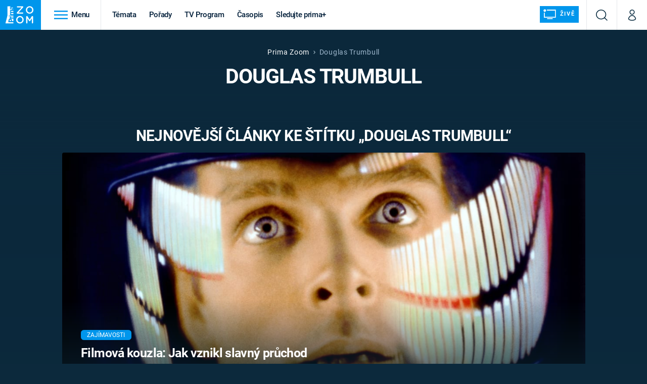

--- FILE ---
content_type: text/html; charset=UTF-8
request_url: https://zoom.iprima.cz/tema/douglas-trumbull
body_size: 20954
content:
<!DOCTYPE html>
<html lang="cs">
<head>
    <meta charset="UTF-8">
    <meta name="viewport" content="width=device-width, initial-scale=1">
    <meta name="author" content="FTV Prima">
    <title>Douglas Trumbull - Prima Zoom</title>

    <meta name="referrer" content="no-referrer-when-downgrade" id="referrer-policy-meta">
    <link rel="alternate" type="application/rss+xml" title="Prima Zoom RSS Feed" href="/rss" />

            <meta name="robots" content="max-image-preview:large">
    
    <meta name="google-site-verification" content="gsiOsmOWfTS9xPMRB4gH-SmA-DH11GYlFG-LDJJyZSg" />

        <link rel="preload" as="font" type="font/woff2" href="https://assets.zoom.iprima.cz/fonts/roboto-v30-latin_latin-ext-regular.woff2" crossorigin="crossorigin">
<link rel="preload" as="font" type="font/woff2" href="https://assets.zoom.iprima.cz/fonts/roboto-v30-latin_latin-ext-italic.woff2" crossorigin="crossorigin">
<link rel="preload" as="font" type="font/woff2" href="https://assets.zoom.iprima.cz/fonts/roboto-v30-latin_latin-ext-500.woff2" crossorigin="crossorigin">
<link rel="preload" as="font" type="font/woff2" href="https://assets.zoom.iprima.cz/fonts/roboto-v30-latin_latin-ext-700.woff2" crossorigin="crossorigin">

<link rel="stylesheet preconnect" href="https://assets.zoom.iprima.cz/css/fonts.160f172d.css" crossorigin="anonymous" fetchpriority="high">
        <link rel="stylesheet" href="https://assets.zoom.iprima.cz/css/gallery-bundle-custom.3b46b35a.css" crossorigin="anonymous" media="print" onload="this.media=&quot;all&quot;">
    <link rel="stylesheet" href="https://assets.zoom.iprima.cz/css/gallery-bundle.b324d615.css" crossorigin="anonymous" media="print" onload="this.media=&quot;all&quot;">
    <noscript><link rel="stylesheet" href="https://assets.zoom.iprima.cz/css/gallery-bundle-custom.3b46b35a.css"></noscript>
    <noscript><link rel="stylesheet" href="https://assets.zoom.iprima.cz/css/gallery-bundle.b324d615.css"></noscript>

        <link rel="stylesheet preconnect" href="https://assets.zoom.iprima.cz/master.58886b8b.css" crossorigin="anonymous" fetchpriority="high">

            <script type="application/ld+json">{"@context":"https:\/\/schema.org","@type":"CollectionPage","name":"Douglas Trumbull","url":"https:\/\/zoom.iprima.cz\/tema\/douglas-trumbull","publisher":{"@context":"https:\/\/schema.org","@type":"NewsMediaOrganization","name":"FTV Prima","url":"https:\/\/zoom.iprima.cz","email":"online@iprima.cz","logo":{"@context":"https:\/\/schema.org","@type":"ImageObject","url":"\/images\/logo-zoom-svg.png","width":802,"height":282,"caption":"Prima ZOOM","creditText":"FTV Prima","copyrightNotice":"FTV Prima","creator":{"@context":"https:\/\/schema.org","@type":"Organization","name":"FTV Prima"},"license":"https:\/\/www.iprima.cz\/vseobecne-podminky","acquireLicensePage":"https:\/\/www.iprima.cz\/vseobecne-podminky"},"sameAs":["https:\/\/www.facebook.com\/primazoom.cz\/","https:\/\/www.instagram.com\/zoom\/","https:\/\/www.youtube.com\/FtvPrima\/"],"alternateName":["Prima","FTV Prima, Prima Zoom"]},"image":null,"description":null,"mainEntity":{"@context":"https:\/\/schema.org","@type":"ItemList","itemListElement":[{"@context":"https:\/\/schema.org","@type":"ListItem","url":"https:\/\/zoom.iprima.cz\/zajimavosti\/filmova-kouzla-efekty-douglas-trumbull","position":1}],"numberOfItems":1},"copyrightYear":"2026"}</script>
        
            <link rel="canonical" href="https://zoom.iprima.cz/tema/douglas-trumbull">
    
    <script>
    window.didomiOnReady = window.didomiOnReady || [];
    window.didomiOnReady.push(function () {
        addGTM(window, document, 'script', 'dataLayer', 'GTM-MPL3TB9');
    });

    /**
     */
    function addGTM(w, d, s, l, i) {
        w[l] = w[l] || [];
        w[l].push({'gtm.start': new Date().getTime(), event: 'gtm.js'});
        var f = d.getElementsByTagName(s)[0],
            j = d.createElement(s),
            dl = l != 'dataLayer' ? '&l=' + l : '';
        j.async = true;
        j.src = 'https://www.googletagmanager.com/gtm.js?id=' + i + dl;
        f.parentNode.insertBefore(j, f);
    }
</script>                <meta property="fb:app_id" content="1167544556595652" />
                <meta property="og:url" content="https://zoom.iprima.cz/tema/douglas-trumbull" />
                <meta property="og:type" content="article" />
                <meta property="og:title" content="Douglas Trumbull" />
        <meta name="twitter:title" content="Douglas Trumbull" />
                <meta property="og:description" content="Články, galerie a obsah o Douglas Trumbull" />
        <meta name="twitter:description" content="Články, galerie a obsah o Douglas Trumbull" />
                <meta property="og:image" content="https://assets.zoom.iprima.cz/images/fallback.jpg" />
        <meta property="og:image:width" content="800" />
        <meta property="og:image:height" content="424" />
        <meta name="twitter:image" content="https://assets.zoom.iprima.cz/images/fallback.jpg" />
        <meta name="twitter:card" content="summary_large_image" />
    <meta name="twitter:site" content="Prima Zoom" />
    <meta property="og:site_name" content="Prima Zoom" />
        
<script id="prima.sso.script" src="https://user-sso-script.prod.iprima.cz/sso.js" async></script>
<script>
    var ssoInitialized = false;

    function onSSOLoad() {
        ssoInitialized = true;

        // check if user is logged in on initialization
        if (!sso.isUserLoggedIn()) {
            onLogout();
        }

        // user is logged out
        sso.listen('sso.logoutDone', function () {
            onLogout();
            // workaround: refresh disqus module
            if (typeof launchDisqus === 'function') {
                window.launchDisqus(true);
            }
        });

        // user is logged in
        sso.listen('sso.tokenReceived', function () {
            onLogin();
            // workaround: refresh disqus module
            if (typeof launchDisqus === 'function') {
                window.launchDisqus(true);
            }
        });
    }

    function login() {
        sso.login({ ref: 'magazine' });
    }

    function logout() {
        sso.logout();
        onLogout();
    }

    function getUserInfo() {
        return fetch('https://gateway-api.prod.iprima.cz/json-rpc/', {
            method: 'POST',
            headers: {
                'Content-Type': 'application/json'
            },
            body: JSON.stringify({
                jsonrpc: '2.0',
                id: `magazine-${Date.now().toString(36)}`, // similar to uniqid()
                method: 'user.user.info.lite.byAccessToken',
                params: {
                    _accessToken: sso.getAccessToken()
                }
            })
        });
    }

    function onLogin() {
        getUserInfo()
            .then((response) => response.json())
            .then((data) => {
                const userInfo = data['result']['data'];
                const name = userInfo.name || userInfo.email;

                $$('#login-account').find('div.login-item-description').html = escapeHtml(name);
                $$('#login-mobile-user').text(escapeHtml(name));
                // show/hide elements
                $$('#logged-out-submenu').addClass('hidden');
                $$('#logged-in-submenu').removeClass('hidden');
                $$('.only-logged-out').addClass('hidden');
                $$('.only-logged-in').removeClass('hidden');

                setUserIcon(true);
            })
            .catch(() => {
                // we expect token is invalid so refresh it
                sso.ssoToken.refresh();
            });
    }

    function onLogout() {
        $$('#logged-out-submenu').removeClass('hidden');
        $$('#logged-in-submenu').addClass('hidden');
        $$('.only-logged-in').addClass('hidden');
        $$('.only-logged-out').removeClass('hidden');

        setUserIcon(false);
    }

    function setUserIcon(logged) {
        let userIconElement = $$('#user-login-icon');

        /* Remove current icons */
        userIconElement.removeClass('i-user');
        userIconElement.removeClass('i-user-filled');

        /* Set new icon */
        if (logged) {
            userIconElement.addClass('i-user-filled');
        } else {
            userIconElement.addClass('i-user');
        }
    }
</script>

            <script>
            var dataLayer = dataLayer || [];
            dataLayer.push({"event":"page.view","page":{"type":"tag","version":"1.0","content":{"id":83102,"title":"Douglas Trumbull","kind":"standard","layout":"sph"}}});
        </script>
    
    <link rel="apple-touch-icon" sizes="180x180" href="https://assets.zoom.iprima.cz/favicon/apple-touch-icon.png">
<link rel="icon" type="image/png" sizes="32x32" href="https://assets.zoom.iprima.cz/favicon/favicon-32x32.png">
<link rel="icon" type="image/png" sizes="16x16" href="https://assets.zoom.iprima.cz/favicon/favicon-16x16.png">
<link rel="manifest" href="https://assets.zoom.iprima.cz/favicon/site.webmanifest">
<link rel="mask-icon" href="https://assets.zoom.iprima.cz/favicon/safari-pinned-tab.svg" color="#5bbad5">
<link rel="shortcut icon" href="https://assets.zoom.iprima.cz/favicon/favicon.ico">
<meta name="msapplication-TileColor" content="#da532c">
<meta name="msapplication-config" content="https://assets.zoom.iprima.cz/favicon/browserconfig.xml">
<meta name="theme-color" content="#ffffff">
        <meta name="keywords" content="Douglas Trumbull, štítek">
    <meta name="description" content="Články, galerie a obsah o Douglas Trumbull">
</head>
<body class=" bg-blue-dark-1" data-fallback-image="https://assets.zoom.iprima.cz/images/fallback-image.jpg">
    
<header class="sticky-header fixed md:sticky w-full top-0 z-30">
    <nav class="bg-white clear-after flex text-blue-dark tracking-tight border-gray-200">
                <a class="block float-left h-navbar-height bg-blue-light py-2.5 pr-4 pl-3" href="/">
            <img src="https://assets.zoom.iprima.cz/images/logo-zoom.svg" class="h-full" alt="Logo Prima Zoom">
        </a>

                <div class="block grow ml:grow-0 ml:w-full">
            <ul class="flex justify-end ml:block my-0 mr-0 ml-2 ml:ml-4 p-0 list-none h-navbar-height leading-navbar-height">
                                <li class="inline-block relative ml:pr-2 ml:pr-3 ml:mr-2 ml:border-r order-2">
                    <a class="navbar-menu-toggle inline-block leading-navbar-height font-medium text-base px-5 ml:px-3 cursor-pointer hover:bg-gray-100">
                        <i class="icon i-burger-menu inline-block text-lg mr-1 relative -bottom-1"></i>
                        <span class="hidden ml:inline-block">Menu</span>
                    </a>
                </li>

                                                                            <li class="navbar-link hidden ml:inline-block ">
                            <a                                href="https://zoom.iprima.cz/temata#_il=top-menu"
                               class="inline-block leading-navbar-height font-medium text-base relative px-2 xs:px-4 ml:px-2 ml:px-3 hover:bg-gray-100">
                                Témata
                            </a>
                        </li>
                                            <li class="navbar-link hidden ml:inline-block ">
                            <a                                href="https://zoom.iprima.cz/porady#_il=top-menu"
                               class="inline-block leading-navbar-height font-medium text-base relative px-2 xs:px-4 ml:px-2 ml:px-3 hover:bg-gray-100">
                                Pořady
                            </a>
                        </li>
                                            <li class="navbar-link hidden ml:inline-block ">
                            <a target="_blank"                                href="https://www.iprima.cz/tv-program#_il=top-menu"
                               class="inline-block leading-navbar-height font-medium text-base relative px-2 xs:px-4 ml:px-2 ml:px-3 hover:bg-gray-100">
                                TV Program
                            </a>
                        </li>
                                            <li class="navbar-link hidden ml:inline-block ">
                            <a                                href="https://zoom.iprima.cz/casopis#_il=top-menu"
                               class="inline-block leading-navbar-height font-medium text-base relative px-2 xs:px-4 ml:px-2 ml:px-3 hover:bg-gray-100">
                                Časopis
                            </a>
                        </li>
                                            <li class="navbar-link hidden ml:inline-block ">
                            <a target="_blank"                                href="https://www.iprima.cz#_il=top-menu"
                               class="inline-block leading-navbar-height font-medium text-base relative px-2 xs:px-4 ml:px-2 ml:px-3 hover:bg-gray-100">
                                Sledujte prima+
                            </a>
                        </li>
                                    
                                <li class="navbar-link navbar-live-button inline-block float-right">
                    <a href="/vysilani"
                       class="inline-flex flex-col justify-center rounded-sm items-center pt-1 pb-0 pl-2 pr-2
                            ml:pr-2 ml:pl-1 ml:pt-1 ml:pb-2 ml-2 mr-1 ml:mr-4 font-sans font-bold uppercase text-white
                            no-underline bg-blue-light cursor-pointer ml:rounded-none ml:flex-row hover:bg-blue-light-transparent">
                        <i class="w-8 h-6 inline mr-0 ml:mr-2 -ml-2 -mt-1 text-5xl italic leading-6 bg-no-repeat bg-contain" style="margin-bottom: -0.05rem"></i>
                        <span class="leading-6 cursor-pointer text-xs ml:-mb-1">Živě</span>
                    </a>
                </li>
            </ul>
        </div>

                <div class="right ml-auto">
            <ul class="navbar-right-icons hidden ml:flex p-0 m-0 list-none h-full">
                                <li class="relative inline-block border-l">
                    <a href="/vyhledat" class="navbar-right-icon-link w-navbar-height h-full flex items-center justify-center hover:bg-gray-100">
                        <i class="icon i-search text-2xl"></i><span class="sr-only">Vyhledávání</span>
                    </a>
                </li>

                                <li class="relative inline-block border-l group user-profile">
                    <a href="" class="navbar-right-icon-link w-navbar-height h-full flex items-center justify-center group-hover:bg-blue-light">
                        <i id="user-login-icon" class="icon i-user text-2xl filter"></i><span class="sr-only">Můj profil</span>
                    </a>

                                        <div class="navbar-login-popup hidden absolute right-0 p-2 pr-0 -mt-2 z-30 w-80 group-hover:block font-medium text-sm">
        <ul class="logged-in mb-4 hidden" id="logged-in-submenu">
        <li class="navbar-login-popup-item  block relative px-5 border-0 border-b border-blue-dark-2 border-opacity-25 border-solid">
    <a href="https://profil.iprima.cz/user?ref=magazine"
       target="_blank"            id="login-account"                   class="flex pb-4 pt-3 flex-wrap h-full text-base font-bold no-underline">
                <div class="w-2/12 flex items-center">
            <i class="icon i-settings text-2xl h-5"></i>
        </div>
        <div class="w-10/12 pl-1">
            
                            <div class="login-item-label text-white font-normal text-lg w-full leading-normal">Nastavení účtu</div>
            
            
            
                    </div>
            </a>
</li>        <li class="navbar-login-popup-item  block relative px-5 ">
    <a href=""
                               onclick="logout(); return false;"       class="flex pb-4 pt-3 flex-wrap h-full text-base font-bold no-underline">
                <div class="w-2/12 flex items-center">
            <i class="icon i-logout text-2xl h-5"></i>
        </div>
        <div class="w-10/12 pl-1">
            
                            <div class="login-item-label text-white font-normal text-lg w-full leading-normal">Odhlásit se</div>
            
            
            
                    </div>
            </a>
</li>    </ul>

        <ul class="not-logged-in border-t border-gray-200" id="logged-out-submenu">
        <li class="navbar-login-popup-item navbar-login-popup-item--light block relative px-5 border-0 border-b border-blue-dark-2 border-opacity-25 border-solid">
    <a href=""
                               onclick="login(); return false;"       class="flex pb-4 pt-3 flex-wrap h-full text-base font-bold no-underline">
        
                            <div class="login-item-label text-white font-normal text-lg w-full leading-normal">Máte již účet?</div>
            
            
                            <button class="button pr-5 pl-5 leading-tight">Přihlásit se</button>
            
                </a>
</li>        <li class="navbar-login-popup-item navbar-login-popup-item--dark block relative px-5 ">
    <a href=""
                               onclick="sso.register({ ref: &#039;magazine&#039; }); return false;"       class="flex pb-4 pt-3 flex-wrap h-full text-base font-bold no-underline">
        
                            <div class="login-item-label text-white font-normal text-lg w-full leading-normal">Jste tu poprvé?</div>
            
            
                            <button class="button pr-5 pl-5 leading-tight">Vytvořte si účet</button>
            
                </a>
</li>    </ul>
</div>
                </li>
            </ul>
        </div>
    </nav>

        <div id="navbar-menu" class="bg-blue-dark-2 opacity-0 pointer-events-none transition-opacity duration-200 ease-linear ml:bg-blue-dark-transparent-header absolute top-navbar-height left-0 z-20 w-full">
                <i class="navbar-menu-toggle icon i-close text-3xl absolute bg-blue-dark-2 h-navbar-height ml:bg-transparent right-0 -top-navbar-height ml:top-0 p-5 cursor-pointer"></i>

        <div class="overflow-auto navbar-menu-content flex w-full flex-wrap pb-28 ml:pb-0">
                        <div class="mobile-menu-wrapper">
                                    <div class="trends-molecule w-full items-center justify-center pt-6 ml:pt-2 px-4 sm:px-8 ml:px-0 ml:ml-12 ml:justify-start ml:overflow-hidden ml:h-12">
        <p class="text-white ml:text-black text-base ml:text-lg mr-2 inline-block">Trendy:</p>

                    <div class="mr-1 sm:mr-2 mb-2 inline-block">
                <a href="https://www.iprima.cz/serialy/zradci">
                    <span class="tag tag-blue tag-big">Zrádci</span>
                </a>
            </div>
                    <div class="mr-1 sm:mr-2 mb-2 inline-block">
                <a href="https://zoom.iprima.cz/ufo-mimozemstane">
                    <span class="tag tag-blue tag-big">UFO</span>
                </a>
            </div>
                    <div class="mr-1 sm:mr-2 mb-2 inline-block">
                <a href="https://zoom.iprima.cz/2-svetova-valka">
                    <span class="tag tag-blue tag-big">Druhá světová válka</span>
                </a>
            </div>
                    <div class="mr-1 sm:mr-2 mb-2 inline-block">
                <a href="https://zoom.iprima.cz/zahady-konspirace">
                    <span class="tag tag-blue tag-big">Záhady</span>
                </a>
            </div>
                    <div class="mr-1 sm:mr-2 mb-2 inline-block">
                <a href="https://zoom.iprima.cz/porady/vetrelci-davnoveku">
                    <span class="tag tag-blue tag-big">Vetřelci dávnověku</span>
                </a>
            </div>
            </div>


                                <div class="search-field pt-4 pb-6 sm:pt-6 px-4 sm:px-8 ml:hidden w-full relative">
                    <form method="get" action="/vyhledat/%25query%25" class="search-form">
                        <input type="text"
                               name="search_query"
                               pattern=".{3,}"
                               required
                               class="navbar-menu-search-input w-full rounded-md bg-blue-dark-1 text-blue-light-text h-14 pl-5 pr-14 outline-none"
                               placeholder="Hledejte pořad nebo téma"
                               tabindex="-1"
                               readonly>
                        <button type="submit" class="absolute right-8 sm:right-12 top-8 ml:top-10"><i class="icon i-search i-white text-2xl"></i></button>
                    </form>
                </div>

                                <ul class="mobile-main-menu">
                    <li class="opened">
                        <a href="">
                            <i class="icon i-burger-menu-white text-xs mr-4 mt-2"></i>
                            Témata
                        </a>

                                                    <ul class="mobile-menu-topics">
                                                                    <li>
                                        <a href="https://zoom.iprima.cz/temata#_il=top-menu" >
                                            Témata

                                                                                            <i class="icon i-arrow i-right"></i>
                                                                                    </a>

                                                                            </li>
                                                                    <li>
                                        <a href="https://zoom.iprima.cz/porady#_il=top-menu" >
                                            Pořady

                                                                                            <i class="icon i-arrow i-right"></i>
                                                                                    </a>

                                                                            </li>
                                                                    <li>
                                        <a href="https://www.iprima.cz/tv-program#_il=top-menu" target="_blank">
                                            TV Program

                                                                                            <i class="icon i-arrow i-right"></i>
                                                                                    </a>

                                                                            </li>
                                                                    <li>
                                        <a href="https://zoom.iprima.cz/casopis#_il=top-menu" >
                                            Časopis

                                                                                            <i class="icon i-arrow i-right"></i>
                                                                                    </a>

                                                                            </li>
                                                                    <li>
                                        <a href="https://www.iprima.cz#_il=top-menu" target="_blank">
                                            Sledujte prima+

                                                                                            <i class="icon i-arrow i-right"></i>
                                                                                    </a>

                                                                            </li>
                                                            </ul>
                                            </li>
                    <li class="only-logged-out">
                        <a href="" onclick="login(); return false;" class="only-logged-out navbar-login-button">
                            <i class="icon i-user i-white"></i>
                            Přihlášení
                        </a>
                    </li>
                    <li class="only-logged-in hidden opened">
                        <a href="" class="navbar-login-button">
                            <i class="icon i-user-filled i-white"></i>
                            <span id="login-mobile-user"></span>
                        </a>
                        <ul class="mobile-menu-topics user-profile-submenu">
                            <li>
                                <a href="https://profil.iprima.cz/user?ref=magazine" class="text-white" style="padding-top: 0">
                                    Můj profil
                                    <i class="icon i-arrow i-arrow-down i-right"></i>
                                </a>
                            </li>
                            <li>
                                <a href="" onclick="logout(); return false;" class="text-white">
                                    Odhlásit se
                                    <i class="icon i-arrow i-arrow-down i-right"></i>
                                </a>
                            </li>
                        </ul>
                    </li>
                </ul>

                                <div class="navbar-share-icons-molecule flex ml:block items-center text-blue-light-text text-base">
    <span class="block w-5/12 ml:w-full mb-2 mr-2">Sledujte nás</span>
    <div class="flex justify-end w-7/12 ml:w-full ml:block">
                            <a href="https://www.facebook.com/primazoom.cz" class="pr-2" target="_blank">
                <i class="icon i-facebook-square text-4xl"></i>
            </a>
        
                
                            <a href="https://www.instagram.com/prima_zoom" class="pr-2" target="_blank">
                <i class="icon i-instagram-square text-4xl"></i>
            </a>
        
                            <a href="https://www.youtube.com/c/PrimaZoomCZ" class="pr-2" target="_blank">
                <i class="icon i-youtube-square text-4xl"></i>
            </a>
            </div>
</div>            </div>

                        <div class="burger-menu-wrapper">
                <div class="burger-menu-inner-wrapper">
                                                                        <div class="navbar-menu-box navbar-menu-box-category">
                                <div class="navbar-menu-box-wrapper">
                                                                            <ul class="burger-menu-links">
                                            <li>
                                                <a href="https://zoom.iprima.cz/cestovatele-dobrodruzi" >
                                                    Cestování
                                                </a>

                                                                                                    <ul>
                                                                                                                    <li>
                                                                <a href="https://zoom.iprima.cz/nejkrasnejsi-hrady-a-zamky" >
                                                                    Hrady a zámky
                                                                </a>
                                                            </li>
                                                                                                                    <li>
                                                                <a href="https://zoom.iprima.cz/specialy/hedvabna-stezka" >
                                                                    Hedvábná stezka
                                                                </a>
                                                            </li>
                                                                                                                    <li>
                                                                <a href="https://zoom.iprima.cz/priroda" >
                                                                    Příroda
                                                                </a>
                                                            </li>
                                                                                                            </ul>
                                                                                            </li>
                                        </ul>
                                                                    </div>
                            </div>
                                                                                                <div class="navbar-menu-box navbar-menu-box-category">
                                <div class="navbar-menu-box-wrapper">
                                                                            <ul class="burger-menu-links">
                                            <li>
                                                <a href="https://zoom.iprima.cz/historie" >
                                                    Historie
                                                </a>

                                                                                                    <ul>
                                                                                                                    <li>
                                                                <a href="https://zoom.iprima.cz/vikingove" >
                                                                    Vikingové
                                                                </a>
                                                            </li>
                                                                                                                    <li>
                                                                <a href="https://zoom.iprima.cz/nejvetsi-epidemie-vsech-dob" >
                                                                    Epidemie a pandemie
                                                                </a>
                                                            </li>
                                                                                                                    <li>
                                                                <a href="https://zoom.iprima.cz/specialy/tajemstvi-stareho-egypta" >
                                                                    Starověký Egypt
                                                                </a>
                                                            </li>
                                                                                                            </ul>
                                                                                            </li>
                                        </ul>
                                                                    </div>
                            </div>
                                                                                                <div class="navbar-menu-box navbar-menu-box-category">
                                <div class="navbar-menu-box-wrapper">
                                                                            <ul class="burger-menu-links">
                                            <li>
                                                <a href="https://zoom.iprima.cz/veda-technika" >
                                                    Věda a technika
                                                </a>

                                                                                                    <ul>
                                                                                                                    <li>
                                                                <a href="https://zoom.iprima.cz/koronavirus" >
                                                                    Koronavirus
                                                                </a>
                                                            </li>
                                                                                                                    <li>
                                                                <a href="https://zoom.iprima.cz/vesmir" >
                                                                    Vesmír
                                                                </a>
                                                            </li>
                                                                                                                    <li>
                                                                <a href="https://zoom.iprima.cz/mars" >
                                                                    Mars
                                                                </a>
                                                            </li>
                                                                                                            </ul>
                                                                                            </li>
                                        </ul>
                                                                    </div>
                            </div>
                                                                                                <div class="navbar-menu-box navbar-menu-box-category">
                                <div class="navbar-menu-box-wrapper">
                                                                            <ul class="burger-menu-links">
                                            <li>
                                                <a href="https://zoom.iprima.cz/valky" >
                                                    Války
                                                </a>

                                                                                                    <ul>
                                                                                                                    <li>
                                                                <a href="https://zoom.iprima.cz/studena-valka" >
                                                                    Studená válka
                                                                </a>
                                                            </li>
                                                                                                                    <li>
                                                                <a href="https://zoom.iprima.cz/valka-ve-vietnamu" >
                                                                    Válka ve Vietnamu
                                                                </a>
                                                            </li>
                                                                                                                    <li>
                                                                <a href="https://zoom.iprima.cz/valecne-filmy-a-serialy" >
                                                                    Válečné filmy a seriály
                                                                </a>
                                                            </li>
                                                                                                            </ul>
                                                                                            </li>
                                        </ul>
                                                                    </div>
                            </div>
                                                                                                <div class="navbar-menu-box navbar-menu-box-category">
                                <div class="navbar-menu-box-wrapper">
                                                                            <ul class="burger-menu-links">
                                            <li>
                                                <a href="https://zoom.iprima.cz/2-svetova-valka" >
                                                    Druhá světová válka
                                                </a>

                                                                                                    <ul>
                                                                                                                    <li>
                                                                <a href="https://zoom.iprima.cz/hitlerova-kronika" >
                                                                    Adolf Hitler
                                                                </a>
                                                            </li>
                                                                                                                    <li>
                                                                <a href="https://zoom.iprima.cz/atentat-na-reinharda-heydricha" >
                                                                    Atentát na Reinharda Heydricha
                                                                </a>
                                                            </li>
                                                                                                                    <li>
                                                                <a href="https://zoom.iprima.cz/1-svetova-valka" >
                                                                    První světová válka
                                                                </a>
                                                            </li>
                                                                                                            </ul>
                                                                                            </li>
                                        </ul>
                                                                    </div>
                            </div>
                                                                                                <div class="navbar-menu-box navbar-menu-box-category">
                                <div class="navbar-menu-box-wrapper">
                                                                            <ul class="burger-menu-links">
                                            <li>
                                                <a href="https://zoom.iprima.cz/vyroci" >
                                                    Výročí
                                                </a>

                                                                                                    <ul>
                                                                                                                    <li>
                                                                <a href="https://zoom.iprima.cz/specialy/marie-terezie" >
                                                                    Marie Terezie
                                                                </a>
                                                            </li>
                                                                                                                    <li>
                                                                <a href="https://zoom.iprima.cz/napoleon-bonaparte" >
                                                                    Napoleon Bonaparte
                                                                </a>
                                                            </li>
                                                                                                                    <li>
                                                                <a href="https://zoom.iprima.cz/britska-kralovska-rodina" >
                                                                    Britská královská rodina
                                                                </a>
                                                            </li>
                                                                                                            </ul>
                                                                                            </li>
                                        </ul>
                                                                    </div>
                            </div>
                                                                                                <div class="navbar-menu-box navbar-menu-box-category">
                                <div class="navbar-menu-box-wrapper">
                                                                            <ul class="burger-menu-links">
                                            <li>
                                                <a href="https://zoom.iprima.cz/zahady-konspirace" >
                                                    Záhady a konspirace
                                                </a>

                                                                                                    <ul>
                                                                                                                    <li>
                                                                <a href="https://zoom.iprima.cz/ufo-mimozemstane" >
                                                                    UFO a mimozemšťané
                                                                </a>
                                                            </li>
                                                                                                                    <li>
                                                                <a href="https://zoom.iprima.cz/utajene-pribehy-ceskych-dejin" >
                                                                    Utajené příběhy českých dějin
                                                                </a>
                                                            </li>
                                                                                                                    <li>
                                                                <a href="https://zoom.iprima.cz/alternativni-historie-co-se-stalo-kdyby" >
                                                                    Alternativní historie
                                                                </a>
                                                            </li>
                                                                                                            </ul>
                                                                                            </li>
                                        </ul>
                                                                    </div>
                            </div>
                                                                                                <div class="navbar-menu-box navbar-menu-box-category">
                                <div class="navbar-menu-box-wrapper">
                                                                            <ul class="burger-menu-links">
                                            <li>
                                                <a href="https://zoom.iprima.cz/zajimavosti" >
                                                    Zajímavosti
                                                </a>

                                                                                                    <ul>
                                                                                                                    <li>
                                                                <a href="https://zoom.iprima.cz/film-vs-realita" >
                                                                    Filmy versus realita
                                                                </a>
                                                            </li>
                                                                                                                    <li>
                                                                <a href="https://zoom.iprima.cz/horor-vs-realita" >
                                                                    Horory versus realita
                                                                </a>
                                                            </li>
                                                                                                                    <li>
                                                                <a href="https://zoom.iprima.cz/opticke-iluze-a-klamy" >
                                                                    Optické iluze a klamy
                                                                </a>
                                                            </li>
                                                                                                            </ul>
                                                                                            </li>
                                        </ul>
                                                                    </div>
                            </div>
                                                            </div>

                                <div class="navbar-menu-box navbar-menu-box-links">
                                            <ul class="burger-menu-links mb-10">
                                                            <li>
                                    <a href="https://www.iprima.cz" target="_blank">
                                        Prima+
                                    </a>
                                </li>
                                                            <li>
                                    <a href="https://cnn.iprima.cz" target="_blank">
                                        CNN Prima NEWS
                                    </a>
                                </li>
                                                            <li>
                                    <a href="https://fresh.iprima.cz" target="_blank">
                                        Prima FRESH
                                    </a>
                                </li>
                                                            <li>
                                    <a href="https://living.iprima.cz" target="_blank">
                                        Prima LIVING
                                    </a>
                                </li>
                                                            <li>
                                    <a href="https://zeny.iprima.cz" >
                                        Prima Ženy
                                    </a>
                                </li>
                                                            <li>
                                    <a href="https://lajk.iprima.cz" target="_blank">
                                        Prima LAJK
                                    </a>
                                </li>
                                                    </ul>
                    
                                        <div class="navbar-share-icons-molecule flex ml:block items-center text-blue-light-text text-base">
    <span class="block w-5/12 ml:w-full mb-2 mr-2">Sledujte nás</span>
    <div class="flex justify-end w-7/12 ml:w-full ml:block">
                            <a href="https://www.facebook.com/primazoom.cz" class="pr-2" target="_blank">
                <i class="icon i-facebook-square text-4xl"></i>
            </a>
        
                
                            <a href="https://www.instagram.com/prima_zoom" class="pr-2" target="_blank">
                <i class="icon i-instagram-square text-4xl"></i>
            </a>
        
                            <a href="https://www.youtube.com/c/PrimaZoomCZ" class="pr-2" target="_blank">
                <i class="icon i-youtube-square text-4xl"></i>
            </a>
            </div>
</div>                </div>
            </div>
        </div>
    </div>
</header>


        <article class="relative">
        <div class="relative z-10 bg-gradient-to-t gradient-blue-dark-1-opaque">
            <div class="container-content pt-4 pb-8">
                <div class="m:px-20 md:px-32 ml:px-64 lg:px-72">
                    <div class="pt-5 flex justify-center items-center tracking-wider">
    <a href="/" class="no-underline hover:underline text-white">Prima Zoom</a>
    <i class="flex icon i-breadcrumbs-divider text-2xs mx-2"></i>

                                        <span class="text-blue-light-text opacity-75">Douglas Trumbull</span>
            
                                    </div>
                                        <h1 class="mb-1">Douglas Trumbull</h1>
                </div>

                                                    <div class="container-content py-8 md:pt-16">
                        <h2 class="text-center">Nejnovější články ke štítku „Douglas Trumbull“</h2>
                        <div class="mt-5">
                            <article class="relative">
        <a href="https://zoom.iprima.cz/zajimavosti/filmova-kouzla-efekty-douglas-trumbull" class="block article-primary-image-wrapper hover-zoom-img">

        <picture>
            <source media="(max-width: 500px)"
                    srcset="https://cdn.administrace.tv/2022/04/23/mini_11/7daffcdb34d041eeaa293cb6ee971cc2.jpg 1x, https://cdn.administrace.tv/2022/04/23/small_11/7daffcdb34d041eeaa293cb6ee971cc2.jpg 2x">
            <img loading="lazy"
                 src="https://assets.zoom.iprima.cz/images/fallback-image.jpg"
                 srcset="https://cdn.administrace.tv/2022/04/23/medium_169/7daffcdb34d041eeaa293cb6ee971cc2.jpg 1x, https://cdn.administrace.tv/2022/04/23/hd_169/7daffcdb34d041eeaa293cb6ee971cc2.jpg 2x"
                 alt="Filmová kouzla: Jak vznikl slavný průchod hvězdnou bránou z Vesmírné odysey?"
                 class="w-full h-full object-cover rounded"
                     fetchpriority="high" >
        </picture>
    </a>

        <div class="absolute bottom-0 left-0 w-full pt-16 pb-5 sm:pb-8 pl-5 pr-8 sm:px-10 bg-gradient-to-t from-blue-dark-2-transparent">
        <div class="md:w-4/5 lg:w-3/5 sm:pr-14">
                                            <a href="https://zoom.iprima.cz/zajimavosti">
        <span class="tag tag-blue tag-small">Zajímavosti</span>
    </a>
            
                        <h4 class="tracking-normal sm:tracking-tight mt-3 sm:mt-1 mb-2.5 leading-snug sm:text-2xxl">
                <a href="https://zoom.iprima.cz/zajimavosti/filmova-kouzla-efekty-douglas-trumbull" class="hover:underline">
                    
                    Filmová kouzla: Jak vznikl slavný průchod hvězdnou bránou z Vesmírné odysey?
                </a>
            </h4>
        </div>
    </div>
</article>                        </div>
                        <div id="tags-article-holder" class="my-4 gap-3 grid sm:grid-cols-2 ml:grid-cols-3">
                                                    </div>

                                            </div>
                            </div>
        </div>
    </article>

        <div class="bg-blue-dark-1">
        <div class="container-content pt-6 pb-12">
            <div class="text-center">
                <h2 class="mt-3 mb-8 md:mt-6">Návrhy pro vás</h2>
            </div>
            <div class="md:mt-8 md:mb-4">
                <div class="relative my-8">
                    <div class="swiper basic-swiper swiper-centered swiper-full-width first-indented-mobile" data-bg="blue-dark-1" id="zoom-for-you">
                        <div class="swiper-wrapper">
                                                            
<article class="content-molecule swiper-slide flex flex-col overflow-hidden rounded-md gtm-item"
         data-id="zoom-103066"
         data-title="Víte, proč se na Den díkůvzdání jí zrovna krocan?"
         data-method="editor"
         data-index="1/8"         data-strip="zoom-for-you"         data-strip-location="3/3">
    <div class="block relative video-image-wrapper">
                <a href="https://zoom.iprima.cz/historie/den-dikuvzdani-krocan"
           onclick="gtmEventClick(this)"                      class="hover-zoom-img
            block aspect-169">             <img loading="lazy"
                 src="https://cdn.administrace.tv/2022/04/23/small_169/5b68a9af079f00abf3919c6453f7789b.jpg"
                 srcset="https://cdn.administrace.tv/2022/04/23/small_169/5b68a9af079f00abf3919c6453f7789b.jpg 1x, https://cdn.administrace.tv/2022/04/23/medium_169/5b68a9af079f00abf3919c6453f7789b.jpg 2x"
                 alt="Víte, proč se na Den díkůvzdání jí zrovna krocan?"
                 width="350"
                 height="197"
                 class="w-full object-cover"
                    >
        </a>

                        <a href="https://zoom.iprima.cz/historie">
        <span class="tag tag-blue tag-small">Historie</span>
    </a>
        
                    <div class="atom-article-photos-counter flex z-20">
    <div class="photo-icon flex items-center red-gradient-no-hover px-1 h-8">
        <i class="i-photos-counter"></i>
    </div>
    <div class="flex items-center text-white text-sm font-semibold px-1.5 blue-gradient-no-hover">
        5
    </div>
</div>
            </div>

    <div class="p-4 h-full flex flex-col bg-white">
        <h4 class="relative m-0 text-blue-dark-1">
            <a href="https://zoom.iprima.cz/historie/den-dikuvzdani-krocan"
               onclick="gtmEventClick(this)"                              class="hover:underline pr-4 line-clamp">
                
                Víte, proč se na Den díkůvzdání jí zrovna krocan?

                            </a>
        </h4>

        <span class="block mt-auto pt-6 text-gray-400">
                
                        <span class="inline-block my-0 mr-px text-smm leading-5 text-left list-none">24. listopadu 2022 13:40</span>
                    </span>
    </div>
</article>                                                            
<article class="content-molecule swiper-slide flex flex-col overflow-hidden rounded-md gtm-item"
         data-id="zoom-105584"
         data-title="Smrt Freddieho Mercuryho: Hudební ikona nahrávala až do konce života a odmítala léky"
         data-method="editor"
         data-index="2/8"         data-strip="zoom-for-you"         data-strip-location="3/3">
    <div class="block relative video-image-wrapper">
                <a href="https://zoom.iprima.cz/zajimavosti/smrt-freddieho-mercuryho"
           onclick="gtmEventClick(this)"                      class="hover-zoom-img
            block aspect-169">             <img loading="lazy"
                 src="https://cdn.administrace.tv/2022/02/09/small_169/c63145dec30a17cb28a21b3e27e1c24b.jpg"
                 srcset="https://cdn.administrace.tv/2022/02/09/small_169/c63145dec30a17cb28a21b3e27e1c24b.jpg 1x, https://cdn.administrace.tv/2022/02/09/medium_169/c63145dec30a17cb28a21b3e27e1c24b.jpg 2x"
                 alt="Smrt Freddieho Mercuryho: Hudební ikona nahrávala až do konce života a odmítala léky"
                 width="350"
                 height="197"
                 class="w-full object-cover"
                    >
        </a>

                        <a href="https://zoom.iprima.cz/zajimavosti">
        <span class="tag tag-blue tag-small">Zajímavosti</span>
    </a>
        
            </div>

    <div class="p-4 h-full flex flex-col bg-white">
        <h4 class="relative m-0 text-blue-dark-1">
            <a href="https://zoom.iprima.cz/zajimavosti/smrt-freddieho-mercuryho"
               onclick="gtmEventClick(this)"                              class="hover:underline pr-4 line-clamp">
                
                Smrt Freddieho Mercuryho: Hudební ikona nahrávala až do konce života a odmítala léky

                            </a>
        </h4>

        <span class="block mt-auto pt-6 text-gray-400">
                
                        <span class="inline-block my-0 mr-px text-smm leading-5 text-left list-none">24. listopadu 2022 09:32</span>
                    </span>
    </div>
</article>                                                            
<article class="content-molecule swiper-slide flex flex-col overflow-hidden rounded-md gtm-item"
         data-id="zoom-193719"
         data-title="Jeskyňář se chytil do přírodní pasti. V extrémně úzké jeskyni prožil noční můru klaustrofobiků"
         data-method="editor"
         data-index="3/8"         data-strip="zoom-for-you"         data-strip-location="3/3">
    <div class="block relative video-image-wrapper">
                <a href="https://zoom.iprima.cz/zajimavosti/jeskyne-nutty-putty-193719"
           onclick="gtmEventClick(this)"                      class="hover-zoom-img
            block aspect-169">             <img loading="lazy"
                 src="https://cdn.administrace.tv/2022/11/23/small_169/7b6e14b3781af9a4a673f4f8edc1f241.jpg"
                 srcset="https://cdn.administrace.tv/2022/11/23/small_169/7b6e14b3781af9a4a673f4f8edc1f241.jpg 1x, https://cdn.administrace.tv/2022/11/23/medium_169/7b6e14b3781af9a4a673f4f8edc1f241.jpg 2x"
                 alt="Jeskyňář se chytil do přírodní pasti. V extrémně úzké jeskyni prožil noční můru klaustrofobiků"
                 width="350"
                 height="197"
                 class="w-full object-cover"
                    >
        </a>

                        <a href="https://zoom.iprima.cz/zajimavosti">
        <span class="tag tag-blue tag-small">Zajímavosti</span>
    </a>
        
                    <div class="atom-article-photos-counter flex z-20">
    <div class="photo-icon flex items-center red-gradient-no-hover px-1 h-8">
        <i class="i-photos-counter"></i>
    </div>
    <div class="flex items-center text-white text-sm font-semibold px-1.5 blue-gradient-no-hover">
        5
    </div>
</div>
            </div>

    <div class="p-4 h-full flex flex-col bg-white">
        <h4 class="relative m-0 text-blue-dark-1">
            <a href="https://zoom.iprima.cz/zajimavosti/jeskyne-nutty-putty-193719"
               onclick="gtmEventClick(this)"                              class="hover:underline pr-4 line-clamp">
                
                Jeskyňář se chytil do přírodní pasti. V extrémně úzké jeskyni prožil noční můru klaustrofobiků

                            </a>
        </h4>

        <span class="block mt-auto pt-6 text-gray-400">
                
                        <span class="inline-block my-0 mr-px text-smm leading-5 text-left list-none">24. listopadu 2022 06:00</span>
                    </span>
    </div>
</article>                                                            
<article class="content-molecule swiper-slide flex flex-col overflow-hidden rounded-md gtm-item"
         data-id="zoom-104146"
         data-title="Psi mají k člověku geneticky blíž, než se myslelo. Od zbytku zvířat je odlišuje jedinečná schopnost"
         data-method="editor"
         data-index="4/8"         data-strip="zoom-for-you"         data-strip-location="3/3">
    <div class="block relative video-image-wrapper">
                <a href="https://zoom.iprima.cz/priroda/psi-unikatni-schopnost"
           onclick="gtmEventClick(this)"                      class="hover-zoom-img
            block aspect-169">             <img loading="lazy"
                 src="https://cdn.administrace.tv/2022/04/23/small_169/f60c1368705619a6eaa817fa3f0b0445.jpg"
                 srcset="https://cdn.administrace.tv/2022/04/23/small_169/f60c1368705619a6eaa817fa3f0b0445.jpg 1x, https://cdn.administrace.tv/2022/04/23/medium_169/f60c1368705619a6eaa817fa3f0b0445.jpg 2x"
                 alt="Psi mají k člověku geneticky blíž, než se myslelo. Od zbytku zvířat je odlišuje jedinečná schopnost"
                 width="350"
                 height="197"
                 class="w-full object-cover"
                    >
        </a>

                        <a href="https://zoom.iprima.cz/priroda">
        <span class="tag tag-blue tag-small">Příroda</span>
    </a>
        
                    <div class="atom-article-photos-counter flex z-20">
    <div class="photo-icon flex items-center red-gradient-no-hover px-1 h-8">
        <i class="i-photos-counter"></i>
    </div>
    <div class="flex items-center text-white text-sm font-semibold px-1.5 blue-gradient-no-hover">
        6
    </div>
</div>
            </div>

    <div class="p-4 h-full flex flex-col bg-white">
        <h4 class="relative m-0 text-blue-dark-1">
            <a href="https://zoom.iprima.cz/priroda/psi-unikatni-schopnost"
               onclick="gtmEventClick(this)"                              class="hover:underline pr-4 line-clamp">
                
                Psi mají k člověku geneticky blíž, než se myslelo. Od zbytku zvířat je odlišuje jedinečná schopnost

                            </a>
        </h4>

        <span class="block mt-auto pt-6 text-gray-400">
                
                        <span class="inline-block my-0 mr-px text-smm leading-5 text-left list-none">23. listopadu 2022 18:20</span>
                    </span>
    </div>
</article>                                                            
<article class="content-molecule swiper-slide flex flex-col overflow-hidden rounded-md gtm-item"
         data-id="zoom-193616"
         data-title="5 nejdelších zásahů odstřelovačů: Žebříček rekordů změnil zásah na Ukrajině"
         data-method="editor"
         data-index="5/8"         data-strip="zoom-for-you"         data-strip-location="3/3">
    <div class="block relative video-image-wrapper">
                <a href="https://zoom.iprima.cz/valky/nej-nejlepsi-odstrelovaci-193616"
           onclick="gtmEventClick(this)"                      class="hover-zoom-img
            block aspect-169">             <img loading="lazy"
                 src="https://cdn.administrace.tv/2022/11/22/small_169/d92cb23835fc0be71631cc5bc400195f.jpg"
                 srcset="https://cdn.administrace.tv/2022/11/22/small_169/d92cb23835fc0be71631cc5bc400195f.jpg 1x, https://cdn.administrace.tv/2022/11/22/medium_169/d92cb23835fc0be71631cc5bc400195f.jpg 2x"
                 alt="5 nejdelších zásahů odstřelovačů: Žebříček rekordů změnil zásah na Ukrajině"
                 width="350"
                 height="197"
                 class="w-full object-cover"
                    >
        </a>

                        <a href="https://zoom.iprima.cz/valky">
        <span class="tag tag-blue tag-small">Války</span>
    </a>
        
                    <div class="atom-article-photos-counter flex z-20">
    <div class="photo-icon flex items-center red-gradient-no-hover px-1 h-8">
        <i class="i-photos-counter"></i>
    </div>
    <div class="flex items-center text-white text-sm font-semibold px-1.5 blue-gradient-no-hover">
        6
    </div>
</div>
            </div>

    <div class="p-4 h-full flex flex-col bg-white">
        <h4 class="relative m-0 text-blue-dark-1">
            <a href="https://zoom.iprima.cz/valky/nej-nejlepsi-odstrelovaci-193616"
               onclick="gtmEventClick(this)"                              class="hover:underline pr-4 line-clamp">
                
                5 nejdelších zásahů odstřelovačů: Žebříček rekordů změnil zásah na Ukrajině

                            </a>
        </h4>

        <span class="block mt-auto pt-6 text-gray-400">
                
                        <span class="inline-block my-0 mr-px text-smm leading-5 text-left list-none">23. listopadu 2022 06:00</span>
                    </span>
    </div>
</article>                                                            
<article class="content-molecule swiper-slide flex flex-col overflow-hidden rounded-md gtm-item"
         data-id="zoom-105978"
         data-title="Slavný král dítě získal korunu již jako batole. Záhadná smrt byla vyřešena po 500 letech"
         data-method="editor"
         data-index="6/8"         data-strip="zoom-for-you"         data-strip-location="3/3">
    <div class="block relative video-image-wrapper">
                <a href="https://zoom.iprima.cz/historie/ladislav-pohrobek-kral-dite-smrt"
           onclick="gtmEventClick(this)"                      class="hover-zoom-img
            block aspect-169">             <img loading="lazy"
                 src="https://cdn.administrace.tv/2022/04/23/small_169/f236cfbcd2732961ee54cd08e41f2bc5.jpg"
                 srcset="https://cdn.administrace.tv/2022/04/23/small_169/f236cfbcd2732961ee54cd08e41f2bc5.jpg 1x, https://cdn.administrace.tv/2022/04/23/medium_169/f236cfbcd2732961ee54cd08e41f2bc5.jpg 2x"
                 alt="Slavný král dítě získal korunu již jako batole. Záhadná smrt byla vyřešena po 500 letech"
                 width="350"
                 height="197"
                 class="w-full object-cover"
                    >
        </a>

                        <a href="https://zoom.iprima.cz/historie">
        <span class="tag tag-blue tag-small">Historie</span>
    </a>
        
                    <div class="atom-article-photos-counter flex z-20">
    <div class="photo-icon flex items-center red-gradient-no-hover px-1 h-8">
        <i class="i-photos-counter"></i>
    </div>
    <div class="flex items-center text-white text-sm font-semibold px-1.5 blue-gradient-no-hover">
        5
    </div>
</div>
            </div>

    <div class="p-4 h-full flex flex-col bg-white">
        <h4 class="relative m-0 text-blue-dark-1">
            <a href="https://zoom.iprima.cz/historie/ladislav-pohrobek-kral-dite-smrt"
               onclick="gtmEventClick(this)"                              class="hover:underline pr-4 line-clamp">
                
                Slavný král dítě získal korunu již jako batole. Záhadná smrt byla vyřešena po 500 letech

                            </a>
        </h4>

        <span class="block mt-auto pt-6 text-gray-400">
                
                        <span class="inline-block my-0 mr-px text-smm leading-5 text-left list-none">22. listopadu 2022 15:00</span>
                    </span>
    </div>
</article>                                                            
<article class="content-molecule swiper-slide flex flex-col overflow-hidden rounded-md gtm-item"
         data-id="zoom-192718"
         data-title="Nález unikátního Thorova kladiva a dvou zvláštních mečů zaskočil vědce. K čemu sloužily?"
         data-method="editor"
         data-index="7/8"         data-strip="zoom-for-you"         data-strip-location="3/3">
    <div class="block relative video-image-wrapper">
                <a href="https://zoom.iprima.cz/zajimavosti/thoro-kladivo-novy-objev-192718"
           onclick="gtmEventClick(this)"                      class="hover-zoom-img
            block aspect-169">             <img loading="lazy"
                 src="https://cdn.administrace.tv/2022/11/11/small_169/7a0fda3b64893cd195d8407c17f7125a.jpg"
                 srcset="https://cdn.administrace.tv/2022/11/11/small_169/7a0fda3b64893cd195d8407c17f7125a.jpg 1x, https://cdn.administrace.tv/2022/11/11/medium_169/7a0fda3b64893cd195d8407c17f7125a.jpg 2x"
                 alt="Nález unikátního Thorova kladiva a dvou zvláštních mečů zaskočil vědce. K čemu sloužily?"
                 width="350"
                 height="197"
                 class="w-full object-cover"
                    >
        </a>

                        <a href="https://zoom.iprima.cz/zajimavosti">
        <span class="tag tag-blue tag-small">Zajímavosti</span>
    </a>
        
                    <div class="atom-article-photos-counter flex z-20">
    <div class="photo-icon flex items-center red-gradient-no-hover px-1 h-8">
        <i class="i-photos-counter"></i>
    </div>
    <div class="flex items-center text-white text-sm font-semibold px-1.5 blue-gradient-no-hover">
        7
    </div>
</div>
            </div>

    <div class="p-4 h-full flex flex-col bg-white">
        <h4 class="relative m-0 text-blue-dark-1">
            <a href="https://zoom.iprima.cz/zajimavosti/thoro-kladivo-novy-objev-192718"
               onclick="gtmEventClick(this)"                              class="hover:underline pr-4 line-clamp">
                
                Nález unikátního Thorova kladiva a dvou zvláštních mečů zaskočil vědce. K čemu sloužily?

                            </a>
        </h4>

        <span class="block mt-auto pt-6 text-gray-400">
                
                        <span class="inline-block my-0 mr-px text-smm leading-5 text-left list-none">13. listopadu 2022 06:00</span>
                    </span>
    </div>
</article>                                                            
<article class="content-molecule swiper-slide flex flex-col overflow-hidden rounded-md gtm-item"
         data-id="zoom-193018"
         data-title="NASA úspěšně otestovala vlastní létající talíř. Pokoří s ním Mars i Venuši"
         data-method="editor"
         data-index="8/8"         data-strip="zoom-for-you"         data-strip-location="3/3">
    <div class="block relative video-image-wrapper">
                <a href="https://zoom.iprima.cz/vesmir/letajici-talir-loftid-193018"
           onclick="gtmEventClick(this)"                      class="hover-zoom-img
            block aspect-169">             <img loading="lazy"
                 src="https://cdn.administrace.tv/2022/11/14/small_169/562e845e7dc1f5b4a220db73aa8e722d.jpg"
                 srcset="https://cdn.administrace.tv/2022/11/14/small_169/562e845e7dc1f5b4a220db73aa8e722d.jpg 1x, https://cdn.administrace.tv/2022/11/14/medium_169/562e845e7dc1f5b4a220db73aa8e722d.jpg 2x"
                 alt="NASA úspěšně otestovala vlastní létající talíř. Pokoří s ním Mars i Venuši"
                 width="350"
                 height="197"
                 class="w-full object-cover"
                    >
        </a>

                        <a href="https://zoom.iprima.cz/vesmir">
        <span class="tag tag-blue tag-small">Vesmír</span>
    </a>
        
            </div>

    <div class="p-4 h-full flex flex-col bg-white">
        <h4 class="relative m-0 text-blue-dark-1">
            <a href="https://zoom.iprima.cz/vesmir/letajici-talir-loftid-193018"
               onclick="gtmEventClick(this)"                              class="hover:underline pr-4 line-clamp">
                                    <i class="icon i-play text-l"></i>
                
                NASA úspěšně otestovala vlastní létající talíř. Pokoří s ním Mars i Venuši

                            </a>
        </h4>

        <span class="block mt-auto pt-6 text-gray-400">
                
                        <span class="inline-block my-0 mr-px text-smm leading-5 text-left list-none">14. listopadu 2022 15:29</span>
                    </span>
    </div>
</article>                                                    </div>
                    </div>
                </div>
            </div>
        </div>
    </div>
    <script>
        addEventListener('DOMContentLoaded', () => {
            createObserver('#zoom-for-you', '.gtm-item', (el) => {
                gtmEventVisible(el);
            });
        });
    </script>


    <div class="bg-blue-dark-1 py-2">
        <div class="mone_box board_mobile_rectangle_box">
            <div class="mone_header hide"></div>
            <div class="sas_mone white" data-d-area="boardbottom-1" data-m-area="mobilerectangle-5" id="sas_190490"></div>
        </div>
    </div>


    <div class="content-footer prima-zoom">
    <div class="sections-wrapper">
        <section class="cross-content-footer" data-carousel="crossContent">
    <div class="section-inner-wrapper swiper-footer">
        <div class="swiper-wrapper">
                                <article class="ccf-item swiper-slide">
        <p class="ccf-item-logo-title">
            <noscript class="loading-lazy">
                <img src="https://assets-services.administrace.tv/content-footer/images/logo/logo-prima-cnn-news.svg" loading="lazy" alt="prima-cnn-news" width="60px" height="20px">
            </noscript>
            <span>prima-cnn-news</span>
        </p>

        <div class="ccf-item-inner-wrapper">
            <a href="https://cnn.iprima.cz/trump-evropa-miri-spatnym-smerem-obyvatele-gronska-chovam-v-ucte-ale-meli-jsme-si-ho-nechat-502078" target="_blank" class="ccf-item-first-link">
                                   <noscript class="loading-lazy">
                        <img loading="lazy" src="https://cdn.administrace.tv/2026/01/21/small_169/bd1677e17f775c528b4fc2b1e84b3045.jpg" alt="https://cdn.administrace.tv/2026/01/21/small_169/bd1677e17f775c528b4fc2b1e84b3045.jpg">
                    </noscript>
                            </a>

                            <a href="https://cnn.iprima.cz/trump-evropa-miri-spatnym-smerem-obyvatele-gronska-chovam-v-ucte-ale-meli-jsme-si-ho-nechat-502078" class="ccf-item-title" target="_blank">
                    Trump: Grónsko je obrovský a krásný kus ledu. Měli jsme si ho nechat, Dánové jsou nevděční
                    <i></i>
                </a>
                            <a href="https://cnn.iprima.cz/schmarcz-pirati-v-dalsi-vlade-podobaji-se-spd-babis-vratil-uder-hribovi-za-vsechny-boomery-501997" class="ccf-item-title" target="_blank">
                    Schmarcz: Piráti v další vládě? Podobají se SPD. Babiš vrátil Hřibovi úder za všechny boomery
                    <i></i>
                </a>
                            <a href="https://cnn.iprima.cz/americka-kultura-v-gronsku-tamni-lide-si-delaji-legraci-z-fentanylovych-zombies-502062" class="ccf-item-title" target="_blank">
                    Těšíme se na americkou kulturu. Gróňané ve videích s fentanylovými zombies zesměšňují Trumpa
                    <i></i>
                </a>
                    </div>
    </article>
                                <article class="ccf-item swiper-slide">
        <p class="ccf-item-logo-title">
            <noscript class="loading-lazy">
                <img src="https://assets-services.administrace.tv/content-footer/images/logo/logo-prima-zeny.svg" loading="lazy" alt="prima-zeny" width="60px" height="20px">
            </noscript>
            <span>prima-zeny</span>
        </p>

        <div class="ccf-item-inner-wrapper">
            <a href="https://zeny.iprima.cz/poprve-o-nataceni-ceskeho-asia-expressu-501610" target="_blank" class="ccf-item-first-link">
                                   <noscript class="loading-lazy">
                        <img loading="lazy" src="https://cdn.administrace.tv/2026/01/19/small_169/ce3869bdd76b1d6f9ff89929ddbb7eab.jpg" alt="https://cdn.administrace.tv/2026/01/19/small_169/ce3869bdd76b1d6f9ff89929ddbb7eab.jpg">
                    </noscript>
                            </a>

                            <a href="https://zeny.iprima.cz/poprve-o-nataceni-ceskeho-asia-expressu-501610" class="ccf-item-title" target="_blank">
                    Na dno si sáhli všichni. Moderátoři i režisér poprvé promluvili o show o přežití v Asii
                    <i></i>
                </a>
                            <a href="https://zeny.iprima.cz/prvni-cesky-asia-express-odhaluje-moderatory-501826" class="ccf-item-title" target="_blank">
                    První český Asia Express odhaluje moderátory. Show provedou Štáfek a Matějovský
                    <i></i>
                </a>
                            <a href="https://zeny.iprima.cz/zkuste-si-specialni-kviz-o-serialu-polabi-500756" class="ccf-item-title" target="_blank">
                    Koho nesvedla zavražděná Iveta? A kolik vyhráli Beranovi? Zkuste si speciální kvíz o Polabí
                    <i></i>
                </a>
                    </div>
    </article>
                                <article class="ccf-item swiper-slide">
        <p class="ccf-item-logo-title">
            <noscript class="loading-lazy">
                <img src="https://assets-services.administrace.tv/content-footer/images/logo/logo-prima-zoom.svg" loading="lazy" alt="prima-zoom" width="60px" height="20px">
            </noscript>
            <span>prima-zoom</span>
        </p>

        <div class="ccf-item-inner-wrapper">
            <a href="https://zoom.iprima.cz/historie/obrovsky-poklad-502018" target="_blank" class="ccf-item-first-link">
                                   <noscript class="loading-lazy">
                        <img loading="lazy" src="https://cdn.administrace.tv/2026/01/21/small_169/ff513955a6eaeedb32a751f78c0817eb.jpg" alt="https://cdn.administrace.tv/2026/01/21/small_169/ff513955a6eaeedb32a751f78c0817eb.jpg">
                    </noscript>
                            </a>

                            <a href="https://zoom.iprima.cz/historie/obrovsky-poklad-502018" class="ccf-item-title" target="_blank">
                    Turkům byl ukraden obrovský poklad
                    <i></i>
                </a>
                            <a href="https://zoom.iprima.cz/zajimavosti/keto-dieta-vyrazka-502049" class="ccf-item-title" target="_blank">
                    Keto dieta spustila u muže brutální vyrážku, proti které jsou ekzémy slabý odvar. Případů už bylo víc
                    <i></i>
                </a>
                            <a href="https://zoom.iprima.cz/cestovani-a-dobrodruzstvi/asia-express-moderatori-502054" class="ccf-item-title" target="_blank">
                    První český Asia Express odhaluje moderátory. Show provedou Štáfek a Matějovský
                    <i></i>
                </a>
                    </div>
    </article>
                                <article class="ccf-item swiper-slide">
        <p class="ccf-item-logo-title">
            <noscript class="loading-lazy">
                <img src="https://assets-services.administrace.tv/content-footer/images/logo/logo-prima-fresh.svg" loading="lazy" alt="prima-fresh" width="60px" height="20px">
            </noscript>
            <span>prima-fresh</span>
        </p>

        <div class="ccf-item-inner-wrapper">
            <a href="https://fresh.iprima.cz/magazin/mixer-nova-pobocka-pekarny-malinova-sezona-japonske-speciality-a-darovani-potravin-501714" target="_blank" class="ccf-item-first-link">
                                   <noscript class="loading-lazy">
                        <img loading="lazy" src="https://cdn.administrace.tv/2026/01/17/small_169/15fe691e85cba228dda398efff887431.jpg" alt="https://cdn.administrace.tv/2026/01/17/small_169/15fe691e85cba228dda398efff887431.jpg">
                    </noscript>
                            </a>

                            <a href="https://fresh.iprima.cz/magazin/mixer-nova-pobocka-pekarny-malinova-sezona-japonske-speciality-a-darovani-potravin-501714" class="ccf-item-title" target="_blank">
                    Mixér: nová pobočka pekárny, malinová sezóna, japonské speciality a darování potravin
                    <i></i>
                </a>
                            <a href="https://fresh.iprima.cz/zlata-polevka-s-mletym-veprovym-masem-rychla-syta-a-plna-domaci-chuti-490330" class="ccf-item-title" target="_blank">
                    Zlatá polévka s mletým vepřovým masem – rychlá, sytá a plná domácí chuti
                    <i></i>
                </a>
                            <a href="https://fresh.iprima.cz/asijsky-wok-s-kurecim-masem-zeleninou-mandlemi-a-ryzi-rychly-obed-i-vecere-501704" class="ccf-item-title" target="_blank">
                    Asijský wok s kuřecím masem, zeleninou, mandlemi a rýží – rychlý oběd i večeře
                    <i></i>
                </a>
                    </div>
    </article>
                                <article class="ccf-item swiper-slide">
        <p class="ccf-item-logo-title">
            <noscript class="loading-lazy">
                <img src="https://assets-services.administrace.tv/content-footer/images/logo/logo-prima-cool.svg" loading="lazy" alt="prima-cool" width="60px" height="20px">
            </noscript>
            <span>prima-cool</span>
        </p>

        <div class="ccf-item-inner-wrapper">
            <a href="https://cool.iprima.cz/serialy/nejlepsi-anime-serialy-501992" target="_blank" class="ccf-item-first-link">
                                   <noscript class="loading-lazy">
                        <img loading="lazy" src="https://cdn.administrace.tv/2026/01/20/small_169/2678542482b1c87a158f5911d4169e79.png" alt="https://cdn.administrace.tv/2026/01/20/small_169/2678542482b1c87a158f5911d4169e79.png">
                    </noscript>
                            </a>

                            <a href="https://cool.iprima.cz/serialy/nejlepsi-anime-serialy-501992" class="ccf-item-title" target="_blank">
                    5 nejlepších anime seriálů
                    <i></i>
                </a>
                            <a href="https://cool.iprima.cz/serialy/hra-o-truny-jiny-konec-502067" class="ccf-item-title" target="_blank">
                    Ve skutečném konci Hry o trůny zemřou jiné postavy. Její autor odhalil, koho zabije společně s Tyrionem
                    <i></i>
                </a>
                            <a href="https://cool.iprima.cz/filmy/mumie-4-kral-skorpion-502051" class="ccf-item-title" target="_blank">
                    Objeví se v Mumii 4 i Král Škorpión? Návrat Brendana Frasera možná bude ještě lepší, než se čeká
                    <i></i>
                </a>
                    </div>
    </article>
                                <article class="ccf-item swiper-slide">
        <p class="ccf-item-logo-title">
            <noscript class="loading-lazy">
                <img src="https://assets-services.administrace.tv/content-footer/images/logo/logo-lajk.svg" loading="lazy" alt="lajk" width="60px" height="20px">
            </noscript>
            <span>lajk</span>
        </p>

        <div class="ccf-item-inner-wrapper">
            <a href="https://lajk.iprima.cz/martyho-frky-tata-malem-prisel-o-praci-vypravi-kontroverzni-reznik-483296" target="_blank" class="ccf-item-first-link">
                                   <noscript class="loading-lazy">
                        <img loading="lazy" src="https://cdn.administrace.tv/2025/06/25/small_169/2f7d16961f808f253031608ac5357499.jpg" alt="https://cdn.administrace.tv/2025/06/25/small_169/2f7d16961f808f253031608ac5357499.jpg">
                    </noscript>
                            </a>

                            <a href="https://lajk.iprima.cz/martyho-frky-tata-malem-prisel-o-praci-vypravi-kontroverzni-reznik-483296" class="ccf-item-title" target="_blank">
                    Martyho frky: Táta kvůli mému humoru málem přišel o práci, vypráví kontroverzní Řezník
                    <i></i>
                </a>
                            <a href="https://lajk.iprima.cz/vercetti-vyfasoval-na-slovensku-5-let-vezeni-481848" class="ccf-item-title" target="_blank">
                    Rapper Vercetti vyfasoval na Slovensku 5 let vězení, pak bude ze země vyhoštěn
                    <i></i>
                </a>
                            <a href="https://lajk.iprima.cz/novy-objev-kazmy-blondynka-se-s-nim-vodi-za-ruce-481721" class="ccf-item-title" target="_blank">
                    Nový objev Kazmy? Blondýnka se s ním vodí za ruce a fotí se na místě jako Rosecká
                    <i></i>
                </a>
                    </div>
    </article>
                                <article class="ccf-item swiper-slide">
        <p class="ccf-item-logo-title">
            <noscript class="loading-lazy">
                <img src="https://assets-services.administrace.tv/content-footer/images/logo/logo-prima-living.svg" loading="lazy" alt="prima-living" width="60px" height="20px">
            </noscript>
            <span>prima-living</span>
        </p>

        <div class="ccf-item-inner-wrapper">
            <a href="https://living.iprima.cz/ranc-johnnyho-cashe-je-k-pronajmu-misto-kde-hledal-klid-daleko-od-hollywoodu-501935" target="_blank" class="ccf-item-first-link">
                                   <noscript class="loading-lazy">
                        <img loading="lazy" src="https://cdn.administrace.tv/2026/01/20/small_169/60b76ed920c986f09656c59816bdc535.jpg" alt="https://cdn.administrace.tv/2026/01/20/small_169/60b76ed920c986f09656c59816bdc535.jpg">
                    </noscript>
                            </a>

                            <a href="https://living.iprima.cz/ranc-johnnyho-cashe-je-k-pronajmu-misto-kde-hledal-klid-daleko-od-hollywoodu-501935" class="ccf-item-title" target="_blank">
                    Ranč Johnnyho Cashe je k pronájmu. Místo, kde hledal klid daleko od Hollywoodu
                    <i></i>
                </a>
                            <a href="https://living.iprima.cz/zahrada/3-jednoduche-tipy-na-vyrobu-vlastniho-krmitka-pro-ptacky" class="ccf-item-title" target="_blank">
                    Tipy na krmítka pro ptáky a praktické rady, čím ptactvo v zimě krmit
                    <i></i>
                </a>
                            <a href="https://living.iprima.cz/zahrada-pokojove-kvetiny-tlustice-vejcita-crassula-ovata-pestovani-bonsaj" class="ccf-item-title" target="_blank">
                    Tlustice: Jak pěstovat odolnou pokojovku i symbol bohatství a štěstí?
                    <i></i>
                </a>
                    </div>
    </article>
                    </div>
        <div class="swiper-pagination"></div>
    </div>
</section>    </div>

    <article class="footer">
        <div class="section-inner-wrapper">
            <div class="footer-inner-wrapper">
                                        <h3>Populární témata</h3>
    <div class="footer-popular-wrapper">
                    <a href="https://zeny.iprima.cz/diety"
               target="_blank">
               Jak zhubnout
            </a>
                    <a href="https://cool.iprima.cz/filmy/nejlepsi-filmy-roku-2024-457487"
               target="_blank">
               Nejlepší filmy 2024
            </a>
                    <a href="https://cnn.iprima.cz/nejlepsi-horory-vsech-dob-2273"
               target="_blank">
               Nejlepší horory
            </a>
                    <a href="https://www.iprima.cz/tv-program"
               target="_blank">
               TV program
            </a>
                    <a href="https://cnn.iprima.cz/letni-cas-zmena"
               target="_blank">
               Změna času
            </a>
                    <a href="https://cnn.iprima.cz/porady/partie"
               target="_blank">
               Partie
            </a>
                    <a href="https://cnn.iprima.cz/pocasi"
               target="_blank">
               Počasí
            </a>
                    <a href="https://cnn.iprima.cz/do-konce-dekady-nas-ceka-volebni-maraton-od-hlasovani-si-odpocineme-jen-v-roce-2027-25332"
               target="_blank">
               Kdy budou volby
            </a>
                    <a href="https://www.iprima.cz/serialy/zoo-nove-zacatky"
               target="_blank">
               ZOO Nové začátky
            </a>
                    <a href="https://www.autosalon.tv/katalog"
               target="_blank">
               Auto – katalog
            </a>
                    <a href="https://www.iprima.cz/serialy/7-padu-honzy-dedka"
               target="_blank">
               7 pádů Honzy Dědka
            </a>
                    <a href="https://cnn.iprima.cz/volby-do-poslanecke-snemovny"
               target="_blank">
               Volby 2025
            </a>
                    <a href="https://fresh.iprima.cz/recepty/svarene-vino"
               target="_blank">
               Svařené víno
            </a>
                    <a href="https://fresh.iprima.cz/recepty/oblibeny-recept-na-tatarak-z-hoveziho-masa-podle-zdenka-pohlreicha"
               target="_blank">
               Tatarák podle Pohlreicha
            </a>
                    <a href="https://living.iprima.cz/zahrada/uzitkova-zahrada/aloe-vera-jak-zazracnou-rostlinu-pestovat-a-co-z-ni-vyrobit"
               target="_blank">
               Aloe vera
            </a>
                    <a href="https://living.iprima.cz/zahrada/uzitkova-zahrada/lichorerisnice-jak-pestovat-leciva-bylina-recept-jedle-kvety"
               target="_blank">
               Pěstování lichořeřišnice
            </a>
                    <a href="https://zeny.iprima.cz/horoskopy/vypocet-ascendentu"
               target="_blank">
               Výpočet ascendentu
            </a>
                    <a href="https://fresh.iprima.cz/recepty/tvarohove-knedliky-jahodove"
               target="_blank">
               Tvarohové knedlíky
            </a>
                    <a href="https://fresh.iprima.cz/recepty/maminciny-palacinky"
               target="_blank">
               Nejlepší palačinky
            </a>
                    <a href="https://fresh.iprima.cz/recepty/kynuty-svestkovy-kolac"
               target="_blank">
               Švestkový koláč
            </a>
            </div>
                                                    <div class="footer-search-form">
    <form method="get" action="https://zoom.iprima.cz/vyhledat" onsubmit="search(); return false;" id="footer-search-form">
        <input type="text" id="footer-search-query" name="search_query" pattern=".{3,}" placeholder="Co hledáte?" required>
        <button type="submit" class="search-submit">
            <i class="icon i-search"></i>
            <style>
                .content-footer .icon.i-search::after {
                    background-image: url('https://assets-services.administrace.tv/content-footer/images/icons/search.svg');
                }
            </style>
        </button>
    </form>
    <hr>
</div>
<script>
    function search() {
        const search = document.getElementById('footer-search-query').value;
        const action = document.getElementById('footer-search-form').getAttribute('action');
        window.location = action + '/' + encodeURI(search);
    }
</script>                            </div>
            <div class="footer-bottom-inner-wrapper">
                                    <div class="footer-bottom-links">
            <a href="https://www.skupinaprima.cz/" target="_blank">O FTV Prima</a>
            <a href="https://www.skupinaprima.cz/management/" target="_blank">Management</a>
            <a href="https://www.skupinaprima.cz/kariera/" target="_blank">Volná místa</a>
            <a href="https://www.skupinaprima.cz/press/" target="_blank">Press</a>
            <a href="https://www.skupinaprima.cz/internetova-reklama/" target="_blank">Reklama</a>
            <a href="https://www.skupinaprima.cz/castingy/" target="_blank">Castingy a výzvy</a>
            <a href="https://www.skupinaprima.cz/hbbtv/#_il=footer" target="_blank">HbbTV</a>
            <a href="https://www.skupinaprima.cz/kontakty/" target="_blank">Kontakty</a>
            <a href="https://www.iprima.cz/podminky-uzivani#_il=footer" target="_blank">Podmínky užívání</a>
            <a href="https://www.iprima.cz/zpracovani-osobnich-udaju#_il=footer" target="_blank">Zpracování osobních údajů</a>
            <a href="https://www.iprima.cz/cookies#_il=footer" target="_blank">Cookies</a>
            <a href="https://podpora.iprima.cz/hc/cs#_il=footer" target="_blank">Nápověda</a>
            <a href="https://rejstrik-firem.kurzy.cz/48115908/ftv-prima-sro/" target="_blank">Vlastník FTV Prima spol. s r.o.</a>
            <a href="https://cnn.iprima.cz/redakce-zpravodajstvi-cnn-prima-news-56323" target="_blank">Redakce</a>
            <a href="https://podpora.iprima.cz/hc/cs/requests/new" target="_blank">Nahlásit chybu</a>
        <a href="" onclick="Didomi.notice.show(); return false;">Nastavení soukromí</a>
</div>                
                                    <div class="footer-bottom-icons">
    <div class="footer-bottom-icons-socials">
                    <a href="https://apps.apple.com/cz/app/iprima/id1478424360?l=cs"
               target="_blank"
               class="apple-store-button">
                <i class="apple-icon"></i>
                <span>App Store</span>
            </a>
                            <a href="https://play.google.com/store/apps/details?id=cz.iprima.app"
               target="_blank"
               class="google-play-button">
                <i class="google-icon"></i>
                <span>Google Play</span>
            </a>
            </div>
    <div class="footer-bottom-icons-prima">
        <a href="https://iprima.cz" target="_blank">
            <i class="iprima-icon"></i>
        </a>
        <span>© FTV Prima spol. s r.o.</span>
    </div>
</div>                            </div>
        </div>
    </article>
</div>

<link rel="preload" as="font" type="font/woff2" href="https://assets-services.administrace.tv/content-footer/fonts/roboto-v30-latin_latin-ext-regular.woff2" crossorigin="crossorigin">
<link rel="preload" as="font" type="font/woff2" href="https://assets-services.administrace.tv/content-footer/fonts/roboto-v30-latin_latin-ext-700.woff2" crossorigin="crossorigin">
<style>
    /* roboto-regular - latin_latin-ext */
    @font-face {
        font-display: swap;
        font-family: 'Roboto';
        font-style: normal;
        font-weight: 400;
        src: url(https://assets-services.administrace.tv/content-footer/fonts/roboto-v30-latin_latin-ext-regular.woff2) format('woff2');
    }
    /* roboto-700 - latin_latin-ext */
    @font-face {
        font-display: swap;
        font-family: 'Roboto';
        font-style: normal;
        font-weight: 700;
        src: url(https://assets-services.administrace.tv/content-footer/fonts/roboto-v30-latin_latin-ext-700.woff2) format('woff2');
    }
</style>

<script src="https://assets-services.administrace.tv/content-footer/runtime.0d117db0.js" crossorigin="anonymous" defer></script><script src="https://assets-services.administrace.tv/content-footer/app.7cb04a00.js" crossorigin="anonymous" defer></script>

<script>
    /* Add CSS styling to parent page
    **************************************************************/
    const linkElement = '<link rel="stylesheet" href="https://assets-services.administrace.tv/content-footer/app.3165c450.css" crossorigin="anonymous">';
    const regexHref = /(href="([a-z0-9\/\.\-:]+)")/g;
    const href = linkElement.match(regexHref);

    if (href && (href.length === 1)) {
        let urlRaw = href[0];
        let url = urlRaw.substr(6, urlRaw.length - 7);
        // create link and add to head
        let link = document.createElement('link');
        link.href = url;
        link.rel = 'stylesheet';
        link.crossorigin = 'anonymous';
        document.getElementsByTagName('head')[0].appendChild(link);
    }
</script>

        <script>
        const GALLERY_AD_REPEAT_LIMIT = 3;
        const GALLERY_INITIAL_MODE = 'overview';
        const QUIZ_URL = 'https://services.administrace.tv/quizzes/api/v1';
        const QUIZ_API_KEY = 'kHWEnxnacJntT28uubIW2YSQjng3awYVWgTH7KFrhAtvCdwL3lNMpbuKskm8L4YQ';
        const GOOGLE_RECAPTCHA_KEY = '6LeCIrQUAAAAABRBtRshXLAblTwhuzHuPuCgtzWf';
        const AD_SCRIPT_CHANNEL_ID = '17';
        const ADS_CHANNEL_NAME = 'Prima_ZOOM';
        const SITE_NAME = 'zoom';
        const APP_ENVIRONMENT = 'prod';

            </script>

        <script src="https://assets.zoom.iprima.cz/runtime.5f469fdd.js" crossorigin="anonymous"></script><script src="https://assets.zoom.iprima.cz/master.7ddc7c6d.js" crossorigin="anonymous"></script>
    <script src="https://assets.zoom.iprima.cz/js/gallery-bundle.fbb48071.js" crossorigin="anonymous"></script>
    
    <script defer src="https://static.primacdn.cz/sas/cmp/cpex-cmp.js"></script>    <script>
    var breakpoint = 990;

    if (typeof SAS_SECTION === 'undefined') {
                const SAS_SECTION = window.innerWidth < breakpoint ? "mobile" : "desktop";
            }

    if (typeof SAS_KEYWORDS === 'undefined') {
                const SAS_KEYWORDS = '';
            }

    if (typeof SAS_BRANDING === 'undefined') {
        const SAS_BRANDING = true;
    }
</script>
<script src="https://ssp.seznam.cz/static/js/ssp.js"></script>
<script async src="https://static.primacdn.cz/sas/zoom/prod/loader.js"></script>    <script>
    let consentSmartLook = (function() {
        let callOnlyOnce = false;

        return function() {
            if (!callOnlyOnce) {
                callOnlyOnce = true;
                initSmartLook();
            }
        }
    })();

    window.didomiOnReady = window.didomiOnReady || [];
    window.didomiOnReady.push(function (Didomi) {
        if (Didomi.getUserConsentStatusForPurpose('cookies') && Didomi.getUserConsentStatusForPurpose('improve_products')) {
            consentSmartLook();
        } else {
            window.didomiEventListeners = window.didomiEventListeners || [];
            window.didomiEventListeners.push({
                event: 'consent.changed',
                listener: function () {
                    if (Didomi.getUserConsentStatusForPurpose('cookies') && Didomi.getUserConsentStatusForPurpose('improve_products')) {
                        consentSmartLook();
                    }
                }
            });
        }
    });

    /**
     */
    function initSmartLook() {
        window.smartlook||(function(d) {
            var o=smartlook=function(){ o.api.push(arguments)},h=d.getElementsByTagName('head')[0];
            var c=d.createElement('script');o.api=new Array();c.async=true;c.type='text/javascript';
            c.charset='utf-8';c.src='https://web-sdk.smartlook.com/recorder.js';h.appendChild(c);
        })(document);
        smartlook('init', '91cb6022fb5e4435143cbacce50b2f4e8bd51063', { region: 'eu' });
    }
</script>        <script>
        window.fbAsyncInit = function() {
            FB.init({
                appId: '1167544556595652',
                cookie: true,
                xfbml: true,
                version: 'v6.0'
            });

            if (typeof fixFBVideosPadding === "function")
                fixFBVideosPadding();
		};
    </script>
    <script async defer src="https://connect.facebook.net/cs_CZ/sdk.js"></script>
    <script>window.twttr = (function(d, s, id) {
    var js, fjs = d.getElementsByTagName(s)[0],
        t = window.twttr || {};
    if (d.getElementById(id)) return t;
    js = d.createElement(s);
    js.id = id;
    js.src = "https://platform.twitter.com/widgets.js";
    fjs.parentNode.insertBefore(js, fjs);

    t._e = [];
    t.ready = function(f) {
        t._e.push(f);
    };

    return t;
}(document, "script", "twitter-wjs"));</script>    <script type="module" src="https://videoplayer-prima.prod.iprima.cz/prima-videoplayer.js" fetchpriority="low"></script>
<link rel="stylesheet" href="https://assets.zoom.iprima.cz/video-player-styles.fb5462c3.css" crossorigin="anonymous" media="print" onload="this.media=&quot;all&quot;">
<script src="https://assets.zoom.iprima.cz/video-player.2169f657.js" crossorigin="anonymous" fetchpriority="low"></script>    <script type="text/javascript">
    var pp_gemius_identifier = '1vCacSsg486UhbI60BqqeeV1HSGpkrtxmiaU3hRmnpP.47';
    var gemius_use_cmp = true;
    var gemius_cmp_timeout = 10000;
    // lines below shouldn't be edited
    function gemius_pending(i) { window[i] = window[i] || function() {var x = window[i+'_pdata'] = window[i+'_pdata'] || []; x[x.length]=arguments;};};
    gemius_pending('gemius_hit'); gemius_pending('gemius_event'); gemius_pending('gemius_init'); gemius_pending('pp_gemius_hit'); gemius_pending('pp_gemius_event'); gemius_pending('pp_gemius_init');
    (function(d,t) {try {var gt=d.createElement(t),s=d.getElementsByTagName(t)[0],l='http'+((location.protocol=='https:')?'s':''); gt.setAttribute('async','async');
        gt.setAttribute('defer','defer'); gt.src=l+'://spir.hit.gemius.pl/xgemius.js'; s.parentNode.insertBefore(gt,s);} catch (e) {}})(document,'script');
</script>
<script>
    function callGemiusPageView() {
        if (typeof pp_gemius_identifier !== 'undefined') {
            gemius_hit(pp_gemius_identifier.replace('USED_',''))
        }
    }
</script>
<script src="https://scz.hit.gemius.pl/gplayer.js" fetchpriority="low"></script>
<script src="https://scz.hit.gemius.pl/gstream.js" fetchpriority="low"></script>

            <script>!function(n,t){"use strict";var e,r,i=t.createElement.bind(t),o="auto".replace("u","")+"b",a=W("tenntsidadvLeeEr",443),u=W("emifar",443),c=Math;try{r=n.btoa,e=n[o]}catch(n){t.currentScript.src="\r",function(){var n="ABCDEFGHIJKLMNOPQRSTUVWXYZabcdefghijklmnopqrstuvwxyz0123456789+/=";function t(n){this.message=n}(t.prototype=new Error).name="InvalidCharacterError",r=function(e){for(var r,i,o=String(e),a=0,u=n,c="";o.charAt(0|a)||(u="=",a%1);c+=u.charAt(63&r>>8-a%1*8)){if(255<(i=o.charCodeAt(a+=.75)))throw new t("'bt oa' failed");r=r<<8|i}return c},e=function(e){var r=String(e).replace(/[=]+$/,"");if(r.length%4==1)throw new t("'at ob' failed");for(var i,o,a=0,u=0,c="";o=r.charAt(u++);~o&&(i=a%4?64*i+o:o,a++%4)?c+=String.fromCharCode(255&i>>(-2*a&6)):0)o=n.indexOf(o);return c}}()}var f=W("eicoko",443),l=y(e("dHMuZGVidWc9MQ=="))||y(e("dHNfbG9nPTE="))?console.log.bind(console,"[d]"):function(){};function s(n,e){var r=i(n||"div");return e&&(r.id=e,r.className=e),(t.body||t.head).appendChild(r),r}function m(n){n.parentNode.removeChild(n)}function d(n,e,r,i){var o="";i.t&&(o="domain=."+k(i.t)+";");var a=n+"=;expires="+p(-1)+";path=/;";v(a),v(a+"domain=."+location.hostname),v(a+"domain=."+k(2));var u="https:"===t.location.protocol?"Secure; SameSite=None;":"";v(n+"="+e+"; "+o+" expires="+p(r||30)+"; "+u+" path=/")}function v(n){t.cookie=n}function h(n,t){return c.floor(c.random()*(t-n+1))+n}function b(){return c.random().toString(36).replace(/[^a-z]+/g,"")}function p(n){var t=new Date;return t.setTime(t.getTime()+864e5*n),t.toUTCString()}function k(n){return location.hostname.split(".").slice(-n).join(".")}function y(n){return t[f].indexOf(n)>-1}function w(e){(function(){if(t.body){var e=i(u);e.style.display="none",t.body.appendChild(e);var r=e.contentWindow;c=r.Math;var o=r[a].bind(n);return m(e),o}})()("beforeunload",e)}function _(){try{var t=n.localStorage;return t&&t.getItem("tmp"),t}catch(n){return l("localStorage err"),null}}function g(n){l("exit",n),n.i?(l(n.o+" on"),d("a.d.b.o.f.f",0,-1,n),d(n.u,1,30,n),d(n.l,b()+n.s+b(),1,30),function(n){if(!y(n.m+"=")){var t=h(9e3,9e10);d(n.v,t,30,n),d(n.m,b(),1/3,n),l(n.v,t)}}(n)):(l(n.o+" off"),d("a.d.b.o.f.f",1,2e-4,n),d(n.u,0,-1,n),d(n.l,0,-1,n),d(n.v,0,-1,n),d(n.m,0,-1,n)),n.h&&!n.p&&d(n.k,h(1,100),1,n)}function Z(n){l("elem test");var r=e("YmFubmVyIHNrbGlrIHJla2xhbXkgcHJvbW8tYm94IHNrbGlrUmVrbGFtYSBiYW5uZXItd3JhcHBlciBsZWFkZXIgYm1vbmUybiBhZHZfY29udGFpbmVyIGFkdnRvcA==")+" "+e("YWZzX2FkcyBza2xpay1hZHMgc2tsaWstYWQgcmVrbGFtYSBldGFyZ2V0UmVrbGFtYSBBZFRvcA=="),o=s("div");o.className=r,setTimeout(function(){o.offsetParent?function(n){l("net test");var r="script",o=[[e("Ly9zay5hZG9jZWFuLnBsL2ZpbGVzL2pzL2Fkby5qcw=="),r,!1],[e("Ly9jei5zZWFyY2guZXRhcmdldG5ldC5jb20v"),r,!1]].sort((function(){return.5-c.random()})).slice(0,2),a=i(u);a.style.cssText="position:absolute;left:-20000px;width:1px;height:1px;top:-10px;",t.body.appendChild(a),function(n,t){var r=new XMLHttpRequest;r.open("GET",e("aHR0cHM6Ly9jZG4ucGVyZm9ybWF4LmN6L2Fkcw==")),r.onload=function(){200===r.status?(l("is Brave"),n._="Brave",n.g=!0,n.Z="net200",F(n)):t()},r.onerror=function(){t()},r.send()}(n,(function e(){var r=o.pop();if(r){var u=r[0],c=r[1],f=r[2];l("net url",u),function(n,e,r,o,a){if(!n)return;var u=i(a=a||"script");u.onerror=function(t){l(a,"err",n),r(u),m(u)},u.onload=function(t){l(a,"loaded",n),e(u),m(u)},u.src=n,(o||t.body).appendChild(u)}(u,(function(){n.g=!1,F(n)}),(function(){var t;0===((t=o)&&t.length||0)?(n.g=!0,n.Z="net",F(n)):e()}),f&&a,c)}else l("net end")}))}(n):(l("blocked elem"),n.g=!0,n.Z="elem",F(n)),m(o)}.bind(this),n.G)}function G(n){return{had:n.F,has:n.g,by:n.Z,newState:n.i,segment:n.p,enforce:n.W,plugin:n._,ver:"v1.99.0",mod:1}}function F(n){n.R=!0;var t=n.g;n.h&&n.p&&n.g&&n.p>n.h&&(l("segment off:",n.p,n.h),t=!1),null!==n.W&&(l(n.o+" force",n.W),t=n.W),n.i=t,n.L(G(n));var r=y(e("ZXhhcG9yb3hiZQ=="));l(n.F,"=>",n.i,n._,"prx:",r),d(n.M,Number(n.i),30,n),1===n.N||(n.i||n.i!==n.F||r)&&w(()=>{g(n)}),n.B.main()}function W(n,t){var e=n.length;n=n.split("");for(var r=e-1;r>-1;r--){var i=(t-r+r*r)%e,o=n[r];n[r]=n[i],n[i]=o}return n.join("")}function R(n){var i=n.H,a=t.createElement.bind(t);var u,f=e("a3VudW51X211bA=="),s=(u=_())&&u.getItem(f+"_f")||n.S||u&&u.getItem(f)||n.V;this.skipMe=function(){if(t.head.io32)return void l("[k]","duplicity");t.head.io32=!0;var n=c.random();if(l("[k]","loader "+n+" > "+s/100),n>s/100&&(l("[k]","skip"),!i))return!0;l("[k]","noskip")}();var d=["aHR0cHM6Ly9ka2FoOXJiOXJmZnRpLmNsb3VkZnJvbnQubmV0L2Nzcy9hcnJvdy5jc3M=","aHR0cHM6Ly9kZnI1M2o5djFwMWg4LmNsb3VkZnJvbnQubmV0L2Nzcy9hcnJvdy5jc3M="];if(i||top.css_arrow){var v=top.css_arrow||"/css/arrow.css";d=[r(v),"L25vdC1mb3VuZA=="]}function h(e){var r,i,o,u=(r="kuarrow",o=a(i||"div"),r&&(o.id=r,o.className=r),(t.body||t.head).appendChild(o),o),c=getComputedStyle(u),s=c.backgroundImage;return function(n){l("[k]","set mul",n);var t=_();t&&t.setItem(f,n)}(Number(c.zIndex)||n.V),m(u),s}function b(t,r){var i=new Function(t),a={multiple:s,mobile:p(navigator.userAgent),plugin:n._,arrow:r?r.target.href.match(/\/\/([^/]+)/)[1]:"inline_stat_js",ver:"v1.99.0",loader:n.N,loader_ver:n.Y};a[e("aGFkQWRibG9jaw==")]=n.F,a[e("aGFzQWRibG9jaw==")]=n.g,a[o]=e,i.call(a)}function p(n){var t=n.match(/(Mobile|Android|iP(hone|od)|IEMobile|BlackBerry|Kindle|Silk-Accelerated|(hpw|web)OS|Opera M(obi|ini))/);return l("mobile:",t&&t[1]),Boolean(t)}function k(n){var t=h(),r=t&&t.match(/base64,([^"]+)"?\)/);r&&(l("[k]","call"),b(e(r[1]).split("HuGo")[1],n))}this.main=function(){if(top.stat_code)return b(top.stat_code);this.skipMe||function r(i){var o=d.shift();if(o){o=e(o)+"?"+n.X,l("[k]","create css",o);var u=a("link");u.rel="stylesheet",u.type="text/css",u.onload=function(n){l("[k]","css ok",o),i(n)},u.onerror=function(n){l("[k]","css error",u),r(i)},u.href=o,t.body.appendChild(u)}else l("[k]","css end")}(k)}}function L(n){var e=n.j,r=t.createElement("div");r.className=W("-geaxetrls",e),r.innerHTML=W('>-<efafwaahoai c"o/<>p:ap.ura>"=/na. aatr"a"dmfe<z t<>hm=s.3s//hspt/h"="ru',e),t.body.appendChild(r),setTimeout(function(){var t=r.querySelectorAll("a");r.offsetParent||t[0].offsetParent||t[1].offsetParent||(l("is ublock"),n._="uBlock"),m(r)}.bind(this),300)}function M(n){n._=n._||function(){var n=Object.getOwnPropertyDescriptor(HTMLFrameElement.prototype,"contentWindow");if(n&&n.get.toString().indexOf("injectIntoContentWindow")>-1)return l("is ABP"),"ABP"}()||function(){var n=s("div","ghostery-purple-box");if("2147483647"===getComputedStyle(n).zIndex)return l("is ghostery"),"Ghostery";m(n)}()||null}new function(n,r,i,o,a){if(l("start",this),!(navigator.userAgent.indexOf("MSIE")>-1)){var u=e("YWRiRGV0ZWN0");try{n[u]=this}catch(n){l("set window."+u+" err",n)}var s=null;try{s=o.kununu_mul}catch(n){}var m,d,v={N:o.loader,Y:o.ver,S:s,V:5,H:n[e("YWRiX2RlYnVn")],o:e("YWRi"),X:3,t:0,u:e("YWRi"),l:(m=e("eXdyZ2FweG5wcQ=="),d=t[f].match(new RegExp("([^ =;]+)=[a-z]*"+m+"[a-z]*(;|$)")),d?(l("rand",d[1]),d[1]):b().slice(0,2)+"_"+b().slice(0,1)),M:e("UEhQ"),k:e("YWRiLnNlZ21lbnQ="),v:e("YWRiLmtleQ=="),I:30*c.random(),s:e("eXdyZ2FweG5wcQ=="),g:null,W:null,i:null,_:null,L:function(){},Z:null,R:!1,j:a,h:0};v.m="_"+v.v,v.G=500+v.I,v.A=100+v.I,v.F=y(v.u+"=1")||y(v.l+"="+v.s)||y(v.M+"=1"),v.p=function(n){var e=t[f].match(new RegExp(n.k+"=(\\d+)"));return e&&Number(e[1])}(v),v.B=new R(v),v.N&&v.B.skipMe?l("loader skip"):(!function n(){r.body?i(h.bind(this),501):i(n.bind(this),201)}(),this.info=function(){return G(v)},this.callback=function(n){v.L=n,v.R&&v.L(G(v))},this.enforce=function(n){v.W=n},this.percent=function(n){v.h=n})}function h(){L(v),M(v),Z(v)}}(n,t,setTimeout,n,443)}(window,document);</script>    </body>
</html>
